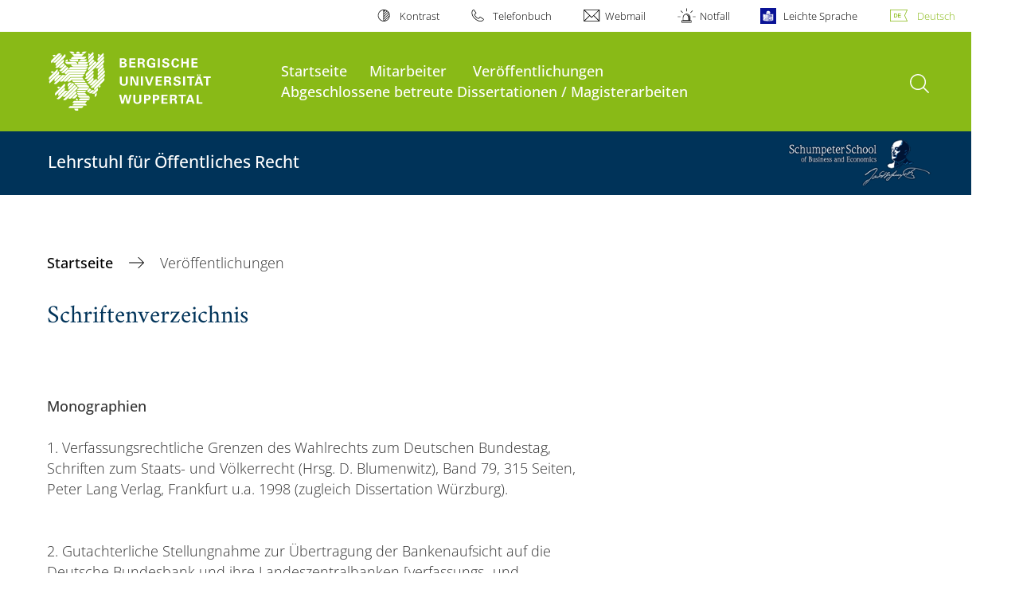

--- FILE ---
content_type: text/html; charset=utf-8
request_url: https://bausback.wiwi.uni-wuppertal.de/de/veroeffentlichungen/
body_size: 12077
content:
<!DOCTYPE html>
<html lang="de">
<head>

<meta charset="utf-8">
<!-- 
	**************************************************************************************************************
	*                                                                                                            *
	*    @@@@@@@@@   @@   @@@@         @@@@         Diese Webseite wird vom Zentrum für Informations-            *
	*          @@   @@   @@  @@       @@  @@        und Medienverarbeitung "ZIM" der BU Wuppertal betreut.       *
	*         @@   @@   ,@'  '@,     ,@'  '@,                                                                    *
	*        @@   @@    @@    @@     @@    @@       Bei technischen Problemen wenden Sie sich bitte an die       *
	*       @@   @@    ,@'    '@,   ,@'    '@,      Benutzer*innenberatung                                       *
	*      @@   @@     @@      @@   @@      @@      Tel.:   +49 202 439 3295                                     *
	*     @@          ,@'      '@, ,@'      '@,     E-Mail: cms@uni-wuppertal.de                                 *
	*    @@@@@@@@@@@@@@@         @@@         @@     WWW:    https://zim.uni-wuppertal.de                         *
	*                                                                                                            *
	**************************************************************************************************************

	This website is powered by TYPO3 - inspiring people to share!
	TYPO3 is a free open source Content Management Framework initially created by Kasper Skaarhoj and licensed under GNU/GPL.
	TYPO3 is copyright 1998-2025 of Kasper Skaarhoj. Extensions are copyright of their respective owners.
	Information and contribution at https://typo3.org/
-->



<title>Veröffentlichungen</title>
<meta name="generator" content="TYPO3 CMS">
<meta name="robots" content="INDEX,FOLLOW">
<meta name="twitter:card" content="summary">

<link rel="stylesheet" href="https://assets.uni-wuppertal.de/relaunch-assets/Resources/Public/Css/bundle.css" media="all">



<script src="https://assets.uni-wuppertal.de/relaunch-assets/Resources/Public/JavaScript/bundle.js"></script>



<meta name="viewport" content="width=device-width, initial-scale=1">
<meta http-equiv="X-UA-Compatible" content="ie=edge"><link rel="alternate" type="application/rss+xml" title="RSS-Feed" href="https://bausback.wiwi.uni-wuppertal.de//de/rss.xml" />  <link rel="apple-touch-icon" href="https://assets.uni-wuppertal.de/relaunch-assets/Resources//Public/Images/uni-touch-icon-iphone.png" />
  <link rel="apple-touch-icon" sizes="72x72" href="https://assets.uni-wuppertal.de/relaunch-assets/Resources//Public/Images/uni-touch-icon-ipad.png" />
  <link rel="apple-touch-icon" sizes="114x114" href="https://assets.uni-wuppertal.de/relaunch-assets/Resources//Public/Images/uni-touch-icon-iphone-retina.png" />
  <link rel="apple-touch-icon" sizes="144x144" href="https://assets.uni-wuppertal.de/relaunch-assets/Resources//Public/Images/uni-touch-icon-ipad-retina.png" />  <meta name="google-site-verification" content="FZ5XlN8YlYOFbZnwgDOaSM1uz9sC8OVOlPNSuR-prgg" /><meta name="DC.coverage" content="Wuppertal" scheme="DCTERMS.TGN" /><meta name="DC.Rights" content="http://www.uni-wuppertal.de/de/impressum/" scheme="DCTERMS.URI" /><meta name="geo.placename" content="Gaußstraße 20, 42119 Wuppertal, Deutschland" /><meta name="geo.region" content="DE-NW" /><meta name="geo.position" content="51.245603;7.149723" /><meta name="ICBM" content="51.245603,7.149723" />
<link rel="canonical" href="https://bausback.wiwi.uni-wuppertal.de/de/veroeffentlichungen/"/>
</head>
<body id="top" class="fak03 sub layout-pagets__contentSidebar " data-org-class="fak03" data-cleaned-class="sub" data-pageuid="271">

<section class="header-wrapper">
    <header class="header">
        <div class="headerWhiteBg">
            <div class="container">
            <div class="row">
                <div class="col-12 whiteBg">
                    

<nav class="metaNavi small">
    <ul>
        <li id="contrast-btn" class="contrast-btn">
           <a href="#">
               Kontrast
           </a>
        </li>

        <li class="phonebook">
            <a href="https://www.uni-wuppertal.de/de/personen/verzeichnis/">
                Telefonbuch
            </a>
        </li>
        <li class="webmail">
            <a href="https://webmail.uni-wuppertal.de/">
                Webmail
            </a>
        </li>
        <li class="emergency">
            <a href="https://www.uni-wuppertal.de/de/hilfe-im-notfall/">
                Notfall
            </a>
        </li>
        <li class="easy-language">
            <a href="https://www.uni-wuppertal.de/de/leichte-sprache/">
                Leichte Sprache
            </a>
        </li>
        

    
        
            <li class="language de">
                <a
                    href="/de/veroeffentlichungen/"
                    hreflang="de"
                    title="Deutsch"
                    class="active"
                >Deutsch</a>
            </li>
        
    
        
    
        
    
        
    
        
    



    </ul>
</nav>



                </div>
            </div>
        </div>
    </div>
    <div class="headerBg">
        <div class="container">
            <div class="row">
                <div class="col-6 col-md-5 col-lg-4 col-xl-3 greenBg"><a class="logo" href="https://www.uni-wuppertal.de/" title="Weiter zur Uni-Startseite"><img class="img-fluid" src="https://assets.uni-wuppertal.de/relaunch-assets/Resources//Public/Images/logo_header_white.svg" alt="" width="315" height="105"></a></div>
                <div class="col-6 col-md-7 col-lg-8 col-xl-9 greenBg mainnav">
					
					    	<div class="navbar-header d-xl-none">
						    	<button class="navbar-toggle menu-trigger collapsed icon icon-white single close" data-target="#navbar-collapse-1" data-toggle="collapse" type="button"><span class="sr-only">Navigation umschalten</span><span class="icon-bar"></span><span class="icon-bar"></span><span class="icon-bar"></span></button>
						    </div>
				    		<div class="mp-pusher" id="mp-pusher">
					    		
<nav class="navbar mp-menu navbar-expand-xl" id="mp-menu">
    <div class="collapse navbar-collapse" id="navbar-collapse-1"><!-- mainNavigation -->
        <ul class="navbar-nav">
            
            
                
                
                    
                            <li>
                                <a href="/de/"  name="Startseite">
                                    Startseite
                                </a>
                            </li>
                        
                
            
                
                
                    
                            <li class="dropdown">
                                <a class="dropdown-toggle nextOpen" data-toggle="dropdown" href="#" name="Mitarbeiter">Mitarbeiter</a>
                                <ul class="ebene0 mp-level dropdown-menu">
                                    <li class="goBack d-xl-none">
                                        <a class="lastOpen" href="#">
                                            zurück
                                        </a>
                                    </li>
                                    <li class="opennav first currentNav"><a href="/de/mitarbeiter/">Mitarbeiter</a></li>
                                    
                                    
                                        
                                                <li class="opennav">
                                                    <a href="/de/mitarbeiter/prof-dr-winfried-bausback-beurlaubt/"  title="Prof. Dr. Winfried Bausback (beurlaubt)">
                                                        Prof. Dr. Winfried Bausback (beurlaubt)
                                                    </a>
                                                </li>
                                            
                                    
                                </ul>
                            </li>
                        
                
            
                
                
                    
                            <li>
                                <a href="/de/veroeffentlichungen/"  name="Veröffentlichungen">
                                    Veröffentlichungen
                                </a>
                            </li>
                        
                
            
                
                
                    
                            <li>
                                <a href="/de/abgeschlossene-betreute-dissertationen-/-magisterarbeiten/"  name="Abgeschlossene betreute Dissertationen / Magisterarbeiten">
                                    Abgeschlossene betreute Dissertationen / Magisterarbeiten
                                </a>
                            </li>
                        
                
            
        </ul><a class="closeNav" href="#"><span class="sr-only">Navigation schließen</span></a>
    </div>
</nav>

					    	</div>
						
                    

  <!---->
  
  

  <!-- open-search btn-->
  
      <a class="search" href="#">
        <span class="sr-only">Suche öffnen</span>
      </a>
  

  <div class="searchbox" style="display:none;">
    <div class="container">
      <div class="row"> 
    
        <div id="google-consent-wrapper" class="col-12 col-xl-10 offset-xl-1">
          <div id="enable-google-toolbar">
            <button id="enable-google" class="btn btn-primary no-arrow">Google-Suche nachladen</button> 
            <div id="save-decision">
              <input id="cookie-consent" name="cookie-consent" type="checkbox">
              <label for="cookie-consent">Entscheidung merken</label>
            </div>
          </div>

          <div id="disclaimer-section">
            <p id="cookie-disclaimer">Mit der Aktivierung der Google-Suche bestätigen Sie, dass Sie mit der Einbindung und der dazu erforderlichen Datenübermittlung an Google einverstanden sind. Möchten Sie, dass ihr Browser sich diese Entscheidung merkt, wird ein Cookie mit einer Gültigkeit von 31 Tagen abgelegt.</p>
            <p id="google-alternative">Alternativ können Sie die Suche auch mit der freien Suchmaschine <a href="https://duckduckgo.com/?q=site:uni-wuppertal.de">DuckDuckGo</a> durchführen!</p>
          </div>
        
        </div> <!-- END: google-consent-wrapper -->

        <div id="google-search-wrapper" class="col-12 col-xl-10 offset-xl-1">
          <div class="gcse-search"></div>
          <p id="data-policy"><a href="https://www.uni-wuppertal.de/de/datenschutzerklaerung-pse/">Datenschutzerklärung zur Nutzung der Google-Suche</a>/</p>
        </div> <!-- END: google-search-wrapper -->
        
			<span id="googleSeIdContainer" data-id="650ee83c990cf42cf" style="display:none;"></span>
		
        <script>
          // DOM-Elements
          const consentWrapper = document.querySelector('#google-consent-wrapper'); // div with consent text and btns
          const enableBtn = document.querySelector('#enable-google');               // btn to enable google-search
          const cookieConsent = document.querySelector("#cookie-consent");          // checkbox: user input for cookie consent
          
          // Event Listeners
          window.addEventListener("DOMContentLoaded", function() {
            if (getCookie("google-consent") != "") {
              activateGoogle();
            } 
          });

          enableBtn.addEventListener("click", function() {
            activateGoogle(cookieConsent.checked);
          });
          
          var linkSearchId = "https://cse.google.com/cse.js?cx=" + jQuery('#googleSeIdContainer').data('id');
          
          // Functions
          function activateGoogle(cookie_consent) {
            jQuery.getScript(linkSearchId);
            consentWrapper.classList.add("hide");

            if (cookie_consent) { 
              setCookie("google-consent", 1, 31); 
            } 
          }
          
          function setCookie(c_name, c_value, exdays) {
            // create expiration date
            let expires = new Date();
            expires.setTime(expires.getTime() + (exdays * 24 * 60 * 60 * 1000));
            expires = "expires="+expires.toUTCString();

            // create cookie
            document.cookie = c_name + "=" + c_value + ";" + expires + ";path=/";
          }

          function getCookie(c_name) {
            let name = c_name + "=";
            let ca = document.cookie.split(';');
            for(let i = 0; i < ca.length; i++) {
              let c = ca[i];
              while (c.charAt(0) == ' ') {
                c = c.substring(1);
              }
              if (c.indexOf(name) == 0) {
                return c.substring(name.length, c.length);
              }
            }
            return "";
          }
          
        </script>

      </div> <!-- END: row -->
    </div> <!-- END: container -->
  </div> <!-- END: searchbox -->


  <!-- close-search btn -->
  <a class="closeSearch icon icon-white single close" href="#" style="display:none;"><span class="sr-only">Suche schließen</span></a>


                </div>
            </div>
        </div>
    </div>
    <!-- faculty instances have a subheader, optionally with a logo -->
    
        
                <div class="headerSubdomains bgColor bgOutlined withLogo ">
                    <div class="container">
                        <div class="row">
                            <div class="col-sm-12 col-md-9 subheader bgColor">
                                <p class="h3">Lehrstuhl für Öffentliches Recht</p>
                            </div>
                            <div class="col-3 subheader-logo bgColor bgOutlined">
                                <div class="row h-100">
                                    <div class="col-12 my-auto text-right"><img class="img-fluid" src="https://www.wiwi.uni-wuppertal.de/fileadmin/fk3/Bilder/logo_subhead.png"></div>
                                </div>
                            </div>
                            
                            <a href="/" class="stretched-link"></a>
                        </div>
                    </div>
                </div>
            
    

    </header>
</section>


        <div class="pagewrapper with-subheader">
            
    <div id="page">
        


        
    



        <div class="container">
            <div class="row breadcrumb-section">
                <div class="col-12">
                    
    
        <nav class="breadcrumb-section">
            <ol class="breadcrumb">
                
                    <li class="breadcrumb-item">
                        
                                <a class="breadcrumb-link" href="/de/" title="Startseite">
                                    Startseite
                                </a>
                            
                    </li>
                
                    <li class="breadcrumb-item active" aria-current="page">
                        
                                Veröffentlichungen
                            
                    </li>
                
            </ol>
        </nav>
    


                </div>
            </div>
            <div class="row content">
                <div class="col-lg-7 content-main">
                    <a id="c525" class="jump-link"></a>

   	
	
		

	
		

	
			
				

	
			<h2>Schriftenverzeichnis</h2>
		



			
		



		



		



	



	
	



	
			<p>&nbsp;</p>
<p><br><b>Monographien</b><br><br>1. Verfassungsrechtliche Grenzen des Wahlrechts zum Deutschen Bundestag, Schriften zum Staats- und Völkerrecht (Hrsg. D. Blumenwitz), Band 79, 315 Seiten, Peter Lang Verlag, Frankfurt u.a. 1998 (zugleich Dissertation Würzburg). <br><br> <br>2. Gutachterliche Stellungnahme zur Übertragung der Bankenaufsicht auf die Deutsche Bundesbank und ihre Landeszentralbanken [verfassungs- und gemeinschaftsrechtliche Implikationen bezüglich der damals geltenden Regeln des BBankG und KredWG und diskutierten Vorschläge],<br><br>Gutachten im Auftrag der Bayerischen Landeszentralbank (zusammen mit Prof. Dr. D. Blumenwitz), 25 S., veröffentlicht im Nov. 2000 unter www.bundesbank.de/lzb-bayern/de/pressenotizen/presseindex.htm.<br><br> <br>3. Das Wirtschaftsembargo als Gegenstand verschiedener Rechtsordnungen, Völkerrecht, Europarecht und nationales Außenwirtschaftsrecht (Habilitationsschrift, 610 Seiten, Mohr Verlag ("ius publicum") im Erscheinen). <br><br> <br> <br><b>Herausgeberschaften</b><br><br>4. Schriften zum Staats- und Völkerrecht (gemeinsam mit Gilbert Gornig und Burkhard Schöbener; begründet von Dieter Blumenwitz). <br><br>5. Recht und Menschlichkeit. Reden und Festvortrag zur akademischen Gedächtnisfeier für Dieter Blumenwitz (gemeinsam mit Tobias Irmscher), Würzburger rechtswissenschaftliche Schriften Band 63, Würzburg 2006. <br><br>6. Der Schutz der Menschenrechte im Staats- und Völkerrecht. Gedächtnisschrift für Dieter Blumenwitz (gemeinsam mit Gilbert Gornig, Burkhard Schöbener, Tobias Irmscher), im Druck; erscheint in der Reihe "Schriften zum Völkerrecht", Verlag Duncker &amp; Humblot (Berlin) . <br><br><br><br><b>Mitwirkung im Rahmen von Sammelwerken und Kommentaren</b><br><br>7. Beiträge zu den Stichworten:<br>- "Allgemeine Erklärung der Menschenrechte" (völkerrechtliche Darstellung und deutsche Rezeption),<br><br>- "UN-Menschenrechtspakte" (völkerrechtliche Darstellung und deutsche Rezeption),<br><br>- "Propaganda" (Behandlung aus der Perspektive des Völkerrechts und der deutschen Rechtsordnung),<br><br>- "Privilegien des Parlaments" (Aspekte der deutschen Rechtsordnung),<br><br>- "Souveränität des Parlaments" (Aspekte der deutschen Rechtsordnung),<br><br>- "Recht auf Kultur" (Aspekte der deutschen Rechtsordnung),<br><br>- "Unabhängigkeit der Hochschulprofessoren" (Aspekte der deutschen Rechtsordnung),<br><br>- "Freie Wahl der Erziehung und Ausbildung" (Aspekte der deutschen Rechtsordnung),<br><br>- "Verfassungsmäßige Ordnung" (Aspekte der deutschen Rechtsordnung),<br><br>- "Pluralismus" (Aspekte der deutschen Rechtsordnung),<br><br>- "Veröffentlichung von Gerichtsentscheidungen" (Aspekte der deutschen Rechtsordnung),<br><br>- "Würde des Gerichts" (Aspekte der deutschen Rechtsordnung).<br><br>in: C. Hiscock-Lageot et al. (Hrsg.), Dictionnaire des Droits de l?Homme (Viersprachiges Lexikon zu den Menschenrechten), C.H. Beck und Bruylant, im Erscheinen.<br><br>(es handelt sich um ein Gemeinschaftsprojekt von deutschen, spanischen, französischen und englischen Wissenschaftlern; Projektleiter auf deutscher Seite ist Prof. Dr. Gilbert Gornig, Universität Marburg).  <br><br>8. Neuberarbeitung der Kommentierung von Art. 5 EGBGB (Personalstatut), in: J. v. Staudingers Kommentar zum Bürgerlichen Gesetzbuch. EGBGB (in der Nachfolge von Prof. Dr. Dieter Blumenwitz), 15. Auflage, Neubearbeitung des entsprechenden Bandes ab 2007. <br><br><br><br><b>Aufsätze / Buchbeiträge</b><br><br>9. Die kommunale Feuerschutzabgabe als Entscheidungsgegenstand des EGMR und des BVerfG. Zugleich Beispiel für die wechselseitigen Bezüge des europäischen und deutschen Menschenrechtsschutzes, in: BayVBl. 1995, S. 737 - 743.  <br><br>10. Der dingliche Erwerb inländischer Gründstücke durch ausländische Gesellschaften, in: DNotZ 1996, S. 254 - 266. <br><br>11. Verfassungs- und völkerrechtliche Grenzen der "Überstellung" mutmaßlicher Kriegsverbrecher an den Jugoslawien-Strafgerichtshof (zusammen mit Dr. Burkhard Schöbener), in: DÖV 1996, S. 621 ? 629. <br><br>12. "Auslagerung des Grundrechtsschutzes auf die internationale Ebene", in: ZRP 1999, S. 6 ? 9. <br><br>13. Keine Wiederaufnahme nach EGMR-Urteil, zugleich Besprechungsaufsatz zum Beschluß des BVerwG vom 4. 6. 1998 ? 2 DW 3/97, in: NJW 1999, S. 2483 - 2484. <br><br>14. Art. 16 II GG und die Auslieferung Deutscher an den neuen Internationalen Strafgerichtshof, in: NJW 1999, S. 3319 - 3320. <br><br>15. Religions- und Weltanschauungsfreiheit als Gemeinschaftsgrundrecht, in: EuR 2000, S. 261-273. <br><br>16. Rasterfahndung als Mittel der vorbeugenden Verbrechensbekämpfung - Notwendigkeit einer Vereinheitlichung der landesrechtlichen Regelungen angesichts des internationalen Terrorismus, in: BayVBl. 2002, S. 713 - 723. <br><br>17. Maßstabswechsel und behördliche Hinweispflichten bei Erhebung von kommunalen Herstellungsbeiträgen i.S. des Art. 5 Abs. 1 KAG, Testfall eines gewandelten Verwaltungsverständnisses? Zugleich Anmerkung zur Entscheidung des Bayerischen Verfassungsgerichtshofes vom 8. Januar 2002 (Vf. 6-VII-00), in: BayVBl. 2003, S. 705-712. <br><br>18. Kommunale Außenpolitik in den Grenzen der gemeindlichen Verbandskompetenz, Lernbeitrag öffentliches Recht in der Zeitschrift JA 2004, 897-900 (gemeinsam mit Christian Poplutz) <br><br>19. "Terrorismusabwehr durch gezielte Tötungen - Assassination als Mittel des (deutschen) demokratischen Rechtsstaates", in NVwZ 2004, 418 ? 420. <br><br>20. "Bessere Chancen für den Nachwuchs" - Übungsklausur zu den Grundrechten, JA 2005, S. 873 ? 879 (gemeinsam mit Michael Hein). <br><br>21. Public Private Partnerships im deutschen Öffentlichen Recht und im Europarecht. Spannungsfeld zwischen Daseinsvorsorge, Liberalisierung und Risikomanagement, DÖV 2006, S. 901 - 907. <br><br>22. Stigmatisierende Wirkung des Rechtsbruchs - völkerrechtliche Sanktion und wichtiger Schutzmechanismus völkerrechtlicher Menschenrechtsordnungen, in: Gilbert Gornig / Burkhard Schöbener / Winfried Bausback / Tobias Irmscher, Der Schutz der Menschenrechte im Staats- und Völkerrecht. Gedächtnisschrift für Dieter Blumenwitz, derzeit im Druck. <br><br>23. Optionen zur Sicherung der kommunalen Planungshoheit bei Bahnflächen in der Konversion, NVwZ 2008, 247 ff. (gemeinsam mit Christian Schimansky). <br><br><br><br><b>Wissenschaftliche Vorträge, überwiegend veröffentlicht</b><br><br>23. Freiheitliche demokratische Grundordnung und internationaler Schutz der Religionsfreiheit, Vortrag vor der 38. Tagung der wissenschaftlichen Mitarbeiterinnen und Mitarbeiter der Fachrichtung "Öffentliches Recht" in Münster, veröffentlicht in: I. Erberich / A. Hörster / M. Hoffmann / T. Kingreen / H. Pünder / R. Störmer, Frieden und Recht, 38. Tagung der Wissenschaftlichen Mitarbeiterinnen und Mitarbeiter der Fachrichtung ?Öffentliches Recht?, Münster 1998, Boorberg Verlag 1998, S. 85 -115. <br><br>24. 50 Jahre Allgemeine Erklärung der Menschenrechte ? Politisches Dokument mit rechtsgestaltender Wirkung? Vortrag gehalten vor einem bulgarisch-deutschen Symposium über die Menschenrechte am 27. und 28. November 1998 an der St. Kliment-Ohridski-Universität Sofia, <br>veröffentlicht in: BayVBl. 1999, 705 - 711; <br>ferner im Tagungsband: Institut für deutsche Geistes- und Sozialwissenschaften - Germanicum der St. Kliment Ohridski Universität Sofia (Hrsg.), Die Menschenrechte (Germanica, Jahrbuch für deutschlandkundliche Studien, 6. Jg., 1999), S. 47 - 66. <br><br>25. Mediation als alternatives Schlichtungsinstrument von Konfliktlagen öffentlichrechtlicher Natur ? Möglichkeiten und Grenzen im deutschen Öffentlichen Recht, Habilitationsvortrag, wird in erweiterter Form noch veröffentlicht. <br><br>26. Der Minderheitenschutz im Völkerrecht, Vortrag vor dem Kooperationsseminar der Hochschule für Politik (München) und der Hanns-Seidel-Stiftung e.V. zum Thema Minderheiten im Oktober 2002 in Bautzen, unveröffentlicht. <br><br>27. Gewalt als legitimes Mittel der internationalen Politik - Stehen wir vor einer Amerikanisierung des Völkerrechts? Vortrag vor dem Ferienseminar 4 der Akademie für Politische Bildung Tutzing im September 2003, unveröffentlicht. <br><br>28. Der Bayerische Gesetzesentwurf im Lichte der Reform des kommunalen Wirtschaftsrechts, Referat im Rahmen eines Colloquium zur genehmigungsrechtlichen Behandlung einer grenzüberschreitenden Sonderfinanzierung - US-Cross-Border-Leasing in Bayern, veranstaltet von Ernst &amp; Young und dem Bayerischen Städtetag am 15. Oktober 2003 in München, veröffentlicht auf einer Tagungs-CD. <br><br>29. "Rechtliche Aspekte der EU-Osterweiterung" im Rahmen des interdisziplinären Seminars "Rechtliche und wirtschaftliche Folgen der EU-Osterweiterung", Vortrag für den Magistrat der Stadt  Bayreuth am 25.11.2003; Veranstalter: Prof. Dr. Bernhard Herz, Universität Bayreuth, unveröffentlicht. <br><br>30. "Rechtliche Aspekte der EU-Osterweiterung" im Rahmen des interdisziplinären Seminars ?Rechtliche und wirtschaftliche Folgen der EU-Osterweiterung?, Vortrag für den Magistrat der Stadt  Bayreuth am 25.11.2003; Veranstalter: Prof. Dr. Bernhard Herz, Universität Bayreuth, unveröffentlicht.<br>veröffentlicht in: Ludwig Gramlich (Hrsg.), Zwischen Legitimität und Effektivität ? zur Rolle des Parlaments im Bereich des Außenpolitischen Handelns (Reihe Chemnitzer Schriften zum Wirtschaftsrecht), S. 137 - 155.  <br><br>31. Menschenrechtliche Anforderungen an die Struktur und Organisation von Legislative, Exekutive und Judikative, Vortrag im Rahmen eines Kolloquiums zum Thema "Gewaltenteilung und Menschenrechte" des Menschenrechtszentrums der Universität Potsdam vom 10.-12. November 2005,   <br>veröffentlicht in: Eckart Klein, Gewaltenteilung und Menschenrechte, Schriftenreihe des Menschenrechtszentrum der Universität Potsdam Bd. 27, Berlin 2006, S. 146 -170. <br><br>32. "Völkerstrafrecht als Friedenshindernis" Amnestieverbote im modernen Völkerrecht, Vortrag im Rahmen der Ringvorlesung ?Der Strafgedanke in seiner historischen Entwicklung?, an der Universität Würzburg, veröffentlicht in: Eric Hilgendorf/Jürgen Weitzel (Hg.), Der Strafgedanke in seiner historischen Entwicklung. Ringvorlesung zur Strafrechtsgeschichte und Strafrechtsphilosophie, Berlin 2007, S. 235 - 255. <br><br><br><br><b>Urteilsanmerkungen</b><br><br>33. Anmerkung zu BVerfG, Urt. v. 10. 4. 1997 - 2 BvF 1 / 95 (Überhangmandate), in: BayVBl. 1997, S. 722 - 724. <br><br>34. Anmerkung zu BVerfG, Beschl. v. 26. 2. 1998 - 2 BvC 28 / 96 (Nachrücken in Überhangmandate), in: BayVBl. 1998, S. 657 - 660. <br><br>35. Kammerentscheidung als verfassungspolitisches Instrument im Kompetenzkonflikt von BVerfG und EuGH, Anmerkung zum Nichtannahmebeschluß der 1. Kammer des Zweiten Senats des Bundesverfassungsgerichts vom 17. Februar 2000 ? 2 BvR 1210 / 98 ? ("Alcan"),<br>in: BayVBl. 2000, S. 658 - 659.  <br><br>36. "Fesseln für die wehrhafte Demokratie" Besprechung von BVerfG, Beschluss vom 4. 4. 2006 - 1 BvR 518/02 - Präventive Rasterfahndung, in: NJW 2006, S. 1922 - 1924. <br><br><br><br><b>Veröffentlichte wissenschaftliche Stellungnahmen<br></b><br>37. Stellungnahme im Rahmen der schriftlichen Anhörung zu dem Gesetzentwurf der Fraktion der FDP für ein Zehntes Gesetz zur Änderung des Hessischen Gesetzes über die öffentliche Sicherheit und Ordnung (HSOG) - Ltg.-Drs. 16/5773 - auf Ersuchen des Vorsitzenden des Innenausschusses des Hessischen Landtages, veröffentlicht auf der Homepage des Hessischen Landtages. <br><br><br><br><b>Tagungsberichte</b><br><br>38. Tagungsbericht von der 71. Konferenz der International Law Association in Berlin vom 15.-21.August 2004 (with English Summary; gemeinsam mit Dr. Tobias Irmscher), Archiv des Völkerrechts 2004, S. 467 ? 486. <br><br>39. Akademische Gedächtnisfeier für Dieter Blumenwitz - Recht als Verpflichtung und Auftrag im Staat, in Europa und in der Welt, BayVBl. 2006, S. 270-271. <br><br> <br><br><b>Veröffentlichte Diskussionsbeiträge im Rahmen von Fachtagungen<br></b><br>40. The International Law Association, Report of the Sixty-eight Conference, Taipei 1998, p.520 (Maritime Neutrality). <br><br>41. Tagung der Vereinigung der Deutschen Staatsrechtslehrer, Hamburg 2003, VVDStRL 63, S. 93 ?94 (Bedeutung des Staates im Hinblick auf Europäisierung und Internationalisierung). <br><br>42. The International Law Association, Report of the Seventy-first Conference Berlin 2004, p. 696 (Human Rights). <br><br>43. Tagung der Deutschen Gesellschaft für Völkerrecht, März 2005 (Graz), Bindung Internationaler Organisationen an Völkergewohnheitsrecht, im Erscheinen. <br><br><br><br><b>Nachrufe</b><br><br>44. Nachruf auf Professor Dr. Dr. h.c. mult. Dieter Blumenwitz, NJW 2005, S. 1478 - 1479 <br><br><br><b>Buchbesprechungen und Buchanzeigen</b><br>Besprechung zu (angegeben jeweils Autor und Titel des besprochenen Buches und Ort der Besprechung):<br><br>45. Gregor Dornbusch, Das Schicksal der völkerrechtlichen Verträge der DDR nach der Herstellung der Einheit Deutschlands, in: VIZ 1998, S. 311. <br><br>46. Marcel Kaufmann, Europäische Integration und Demokratieprinzip, Nomos Verlag 1997 (Studien und Materialien zur Verfassungsgerichtsbarkeit, Band 71), in: EuR 1999, S. 405 - 407. <br><br>47. Dieter Papenfuß, Die Behandlung der völkerrechtlichen Verträge der DDR im Zuge der Herstellung der Einheit Deutschlands, in: BayVBl. 1999, S. 512. <br><br>48. Wolfgang Schreiber, Handbuch des Wahlrechts zum Deutschen Bundestag (6. Auflage 1998), in: BayVBl. 1999, S. 448. <br><br>49. Fiedler / Klein / Schnyder, Gegenmaßnahmen (Berichte der Deutschen Gesellschaft für Völkerrecht, Band 37), C. F. Möller Verlag, Heidelberg 1998, in: BayVBl. 2000, S. 511 - 512. <br><br>50. Hans-Konrad Ress, Das Handelsembargo, Völker-, europa- und außenwirtschafts-rechtliche Rahmenbedingungen, Praxis und Entschädigung, mit englischer Zusammenfassung, BeitrÃ¤ge zum ausländischen öffentlichen Recht und Völkerrecht, Band 137, Berlin u.a. 2000, in: EuR 2000, S. 481 ? 483. <br><br>51. Knut Ipsen, Völkerrecht, 4. neubearbeitete Auflage, C.H.Beck 1999, in: BayVBl. 2001, S. 255. <br><br>52. Bodo Pieroth (Hrsg.), Verfassungsrecht und soziale Wirklichkeit in Wechselwirkung (Münsterische Beiträge zur Rechtswissenschaft, Band 131), Berlin: Duncker &amp; Humblot, 2000, in: ZfP 2002, S. 339 ? 341. <br><br>53. Nils Meyer-Ohlendorf, Gerichtliche Kontrolle des Sicherheitsrates der Vereinten Nationen durch den Internationalen Gerichtshof, Berlin 2000, (Verlag für Wissenschaft und Forschung; zugl. Diss. Berlin, Freie Univ.), <br>in: ZfP 2003, S. 103-104. <br><br>54. Dirk Engels, Die sprachenrechtliche Situation der Angehörigen von Minderheiten im Völkerrecht, Berlin: Spitz 2002, <br>in: Wissenschaftlicher Literaturanzeiger 2003, S. 79. <br><br>55. Hans von der Groeben / Jürgen Schwarze (Hrsg.), Kommentar zum Vertrag über die Europäische Union und zur Gründung der Europäischen Gemeinschaft. Band 1 (6. Auflage): Baden-Baden 2003. Band 2 (6. Auflage): Baden-Baden 2003, <br>in ZfP 2004, S. 220-221. <br><br>56. Oliver Dürr, Kompendium völkerrechtlicher Rechtsprechung. Tübingen 2004, in DÖV 2005, S. 176. <br><br><br><b>Laufende Projekte (u.a)</b><br><br>I. Recht als Hemmschuh oder notwendiges Regulativ - zu den Rahmenbedingungen der Private Public Partnership im deutschen Öffentlichen Recht und im Europarecht, Abschluss voraussichtlich 2008.<br> <br><br>II. Möglichkeiten und Grenzen der Mediation und anderer alternativer Streitschlichtungsinstrumentarien im deutschen Öffentlichen Recht und im Europarecht, Abschluss voraussichtlich 2008<br> <br><br>III. Die Gesellschaft ausländischen Rechts mit deutscher Staatszugehörigkeit - Folgen aus der Überseering-Rechtsprechung des EuGH für den Investitionsschutz – Aufsatz, Abschluß voraussichtlich 2008.<b><br></b><br><br>IV. Individuals under International Law<br>Englische Überarbeitung und Fortschreibung der Veröffentlichung "50 Jahre Allgemeine Erklärung der Menschenrechte - Politisches Dokument mit rechtsgestaltender Wirkung?" (- oben Nr. 22)<br> <br><br>  <br><br>  <br> <br>(Stand April 2008) <br> <br><br> <br><br></p>
		


                    

    



                </div>
                <div class="col-lg-4 offset-lg-1 content-sidebar">
                    
                    

    



                </div>
            </div>
        </div>
    </div>
    
    <section class="container socialblock">
        <div class="row">
            <div class="col-12 social-outer-wrapper">
                <p class="h1">Weitere Infos über #UniWuppertal:</p>
                <div class="social-icons-wrapper">
                    <a class="facebook" href="https://www.facebook.com/uni.wuppertal/"
                    title="Weiter zu Facebook"><img class="icon"
                    src="https://assets.uni-wuppertal.de/relaunch-assets/Resources//Public/Icons/Social/iconFacebook.svg" alt=""></a>
                    <a class="instagram" href="https://www.instagram.com/uni.wuppertal/"
                    title="Weiter zu Instagram"><img class="icon"
                    src="https://assets.uni-wuppertal.de/relaunch-assets/Resources//Public/Icons/Social/iconInstagram.svg" alt=""></a>
                    
                    <a class="youtube" href="https://www.youtube.com/channel/UC7J_SsRaAa4R280iM5-pcQA"
                    title="Weiter zu Youtube"><img class="icon"
                    src="https://assets.uni-wuppertal.de/relaunch-assets/Resources//Public/Icons/Social/iconYoutube.svg" alt=""></a>
                    <a class="linkedin" href="https://de.linkedin.com/school/buw/"
                    title="Weiter zu LinkedIn"><img class="icon"
                    src="https://assets.uni-wuppertal.de/relaunch-assets/Resources//Public/Icons/Social/iconLinkedIn.svg" alt=""></a>
                    <a class="bluesky" href="https://bsky.app/profile/uni-wuppertal.bsky.social"
                    title="Weiter zu bluesky"><img class="icon"
                    src="https://assets.uni-wuppertal.de/relaunch-assets/Resources//Public/Icons/Social/iconBluesky.svg" alt=""></a>
                    <a class="mastodon" href="https://wisskomm.social/@uni_wuppertal"
                    title="Weiter zu Mastodon"><img class="icon"
                    src="https://assets.uni-wuppertal.de/relaunch-assets/Resources//Public/Icons/Social/iconMastodon.svg" alt=""></a>
                </div>
            </div>
        </div>
    </section>


        </div>
    

<footer class="footer">
    <div class="bgColor bgOutlined">
        <div class="container">
            <div class="row">
                
                        <div class="col-xl-8 col-lg-10 col-md-6 footer-contact">
                    
                    
                            <p class="big">Bergische Universität Wuppertal</p>
                            <p>Gaußstraße 20<br>42119 Wuppertal</p>
                            <p>
                                <strong>Postfach</strong> 42097 Wuppertal
                                <br>
                                <strong>Telefon</strong> +49 202 439-0
                                
                                <br>
                                <strong>Internet</strong> www.uni-wuppertal.de
                            </p>
                            <p class="last"><a class="footer-link" href="https://www.uni-wuppertal.de/de/kontakt/">
                                Kontakt
                            </a></p>
                        
                </div>
                
                
                <div class="col-8 col-xl-2 offset-xl-4 col-lg-3 offset-lg-2 col-md-5 col-sm-6 align-self-end footerLogo">
                    
                        <!-- show faculty logo if site is faculty instance -->
                        <img class="img-fluid sublogo" src="https://www.wiwi.uni-wuppertal.de/fileadmin/fk3/Bilder/logo_subhead.png" alt="">
                    
                    <img class="img-fluid" src="https://assets.uni-wuppertal.de/relaunch-assets/Resources//Public/Images/logo_footer_white.svg" alt="" width="327" height="104">
                </div>
            </div>
        </div>
    </div>
    <div class="container">
        <div class="row">
            <div class="col-12 footer-social">
                <ul class="social small">
                    
                        <li><a class="facebook" href="https://www.facebook.com/uni.wuppertal/" title="Weiter zu Facebook">
                            <img src="https://assets.uni-wuppertal.de/relaunch-assets/Resources//Public/Icons/Social/iconFacebook.svg" alt="">
                        </a></li>
                    
                    
                        <li><a class="instagram" href="https://www.instagram.com/uni.wuppertal/" title="Weiter zu Instagram">
                            <img src="https://assets.uni-wuppertal.de/relaunch-assets/Resources//Public/Icons/Social/iconInstagram.svg" alt="">
                        </a></li>
                    
                    
                    
                        <li><a class="youtube" href="https://www.youtube.com/channel/UC7J_SsRaAa4R280iM5-pcQA" title="Weiter zu Youtube">
                            <img src="https://assets.uni-wuppertal.de/relaunch-assets/Resources//Public/Icons/Social/iconYoutube.svg" alt="">
                        </a></li>
                    
                    
                        <li><a class="linkedin" href="https://de.linkedin.com/school/buw/" title="Weiter zu LinkedIn">
                            <img src="https://assets.uni-wuppertal.de/relaunch-assets/Resources//Public/Icons/Social/iconLinkedIn.svg" alt="">
                        </a></li>
                    
                    
                        <li><a class="bluesky" href="https://bsky.app/profile/uni-wuppertal.bsky.social" title="Weiter zu bluesky">
                            <img src="https://assets.uni-wuppertal.de/relaunch-assets/Resources//Public/Icons/Social/iconBluesky.svg" alt="">
                        </a></li>
                    
                    
                        <li><a class="mastodon" href="https://wisskomm.social/@uni_wuppertal" title="Weiter zu Mastodon">
                            <img src="https://assets.uni-wuppertal.de/relaunch-assets/Resources//Public/Icons/Social/iconMastodon.svg" alt="">
                        </a></li>
                    
                </ul>
                <nav class="footer-nav">
                    <ul class="">
                        <li><a href="https://www.uni-wuppertal.de/de/impressum/">Impressum</a></li>
                        <li><a href="https://www.uni-wuppertal.de/de/datenschutz/">Datenschutz</a></li>
                        <li><a href="/de/copyright/">Urheberrecht</a></li>
                        <li><a href="https://www.presse.uni-wuppertal.de/de/">Presse</a></li>
                        <li><a href="https://www.uni-wuppertal.de/de/barrierefreiheit/">Barrierefreiheit</a></li>
                        <li><a href="https://www.uni-wuppertal.de/de/sitemap/">Sitemap</a></li>
                    </ul>
                </nav>
                <div class="copyright"><span class="">&copy; 2025 - Bergische Universität Wuppertal</span></div>
            </div>
        </div>
    </div>
</footer>

<script src="/typo3conf/ext/powermail/Resources/Public/JavaScript/Powermail/Form.min.1756806482.js" defer="defer"></script>

<link rel="stylesheet" type="text/css" href="https://assets.uni-wuppertal.de/relaunch-assets/Resources/Public/Css/icons.css" media="all"><!-- Matomo -->
<script>
  var _paq = window._paq = window._paq || [];
  /* tracker methods like "setCustomDimension" should be called before "trackPageView" */
  _paq.push(['trackPageView']);
  _paq.push(['enableLinkTracking']);
  (function() {
    var u="https://buwal.uni-wuppertal.de/";
    _paq.push(['setTrackerUrl', u+'matomo.php']);
    _paq.push(['setSiteId', '187']);
    var d=document, g=d.createElement('script'), s=d.getElementsByTagName('script')[0];
    g.async=true; g.src=u+'matomo.js'; s.parentNode.insertBefore(g,s);
  })();
</script>
<!-- End Matomo Code -->
<script>
	if (document.querySelectorAll(".contact-entry .img-fluid").length > 1) {
		var tempImg = '';
		var counter = 0;
		var doublette = 0;

		document.querySelectorAll(".contact-entry .img-fluid").forEach(img => {

			if (counter == 0) {
				tempImg = img.getAttribute('src');
			}

			if (img.getAttribute('src') == tempImg) {
				doublette++;
			}
			counter++;
		});

		if (doublette != 0 && (counter == doublette)) {
			var currentLocation = window.location;
			var rewriteTo = currentLocation.toString().split("/").slice(0, -1).join("/");
			location.href = rewriteTo;
		}
	}
</script>
</body>
</html>

--- FILE ---
content_type: image/svg+xml
request_url: https://assets.uni-wuppertal.de/relaunch-assets/Resources//Public/Icons/Social/iconMastodon.svg
body_size: 2784
content:
<?xml version="1.0" encoding="UTF-8" standalone="no"?>
<!DOCTYPE svg PUBLIC "-//W3C//DTD SVG 1.1//EN" "http://www.w3.org/Graphics/SVG/1.1/DTD/svg11.dtd">
<svg width="100%" height="100%" viewBox="0 0 75 80" version="1.1" xmlns="http://www.w3.org/2000/svg" xmlns:xlink="http://www.w3.org/1999/xlink" xml:space="preserve" xmlns:serif="http://www.serif.com/" style="fill-rule:evenodd;clip-rule:evenodd;stroke-linejoin:round;stroke-miterlimit:2;">
    <path d="M73.839,17.49C72.697,9.002 65.299,2.312 56.53,1.016C55.05,0.797 49.444,0 36.458,0L36.361,0C23.372,0 20.585,0.797 19.105,1.016C10.58,2.276 2.794,8.287 0.905,16.876C-0.004,21.106 -0.101,25.795 0.068,30.097C0.309,36.265 0.356,42.423 0.916,48.567C1.303,52.647 1.979,56.696 2.938,60.681C4.733,68.042 12.002,74.168 19.123,76.667C26.748,79.273 34.947,79.706 42.804,77.916C43.668,77.715 44.522,77.482 45.365,77.216C47.275,76.609 49.512,75.931 51.157,74.739C51.18,74.722 51.198,74.7 51.211,74.675C51.224,74.65 51.232,74.623 51.233,74.595L51.233,68.642C51.232,68.615 51.226,68.59 51.214,68.566C51.203,68.543 51.186,68.522 51.165,68.506C51.144,68.49 51.12,68.478 51.095,68.473C51.069,68.467 51.043,68.467 51.017,68.473C45.984,69.675 40.825,70.278 35.65,70.268C26.744,70.268 24.349,66.042 23.663,64.283C23.111,62.762 22.761,61.176 22.621,59.565C22.62,59.538 22.625,59.511 22.636,59.486C22.647,59.461 22.663,59.439 22.684,59.422C22.705,59.405 22.73,59.393 22.757,59.387C22.783,59.381 22.81,59.382 22.837,59.389C27.786,60.583 32.86,61.185 37.952,61.184C39.177,61.184 40.398,61.184 41.622,61.152C46.744,61.008 52.141,60.746 57.18,59.762C57.305,59.737 57.431,59.715 57.539,59.683C65.486,58.157 73.049,53.367 73.818,41.238C73.847,40.761 73.918,36.236 73.918,35.741C73.922,34.057 74.461,23.795 73.839,17.49Z" style="fill:url(#_Linear1);fill-rule:nonzero;"/>
    <path d="M61.248,27.026L61.248,48.114L52.892,48.114L52.892,27.648C52.892,23.339 51.096,21.141 47.444,21.141C43.429,21.141 41.418,23.741 41.418,28.876L41.418,40.078L33.111,40.078L33.111,28.876C33.111,23.741 31.097,21.141 27.081,21.141C23.451,21.141 21.637,23.339 21.637,27.648L21.637,48.114L13.284,48.114L13.284,27.026C13.284,22.718 14.384,19.295 16.584,16.757C18.854,14.226 21.831,12.926 25.526,12.926C29.804,12.926 33.036,14.57 35.191,17.856L37.27,21.346L39.353,17.856C41.507,14.57 44.74,12.926 49.01,12.926C52.701,12.926 55.678,14.226 57.955,16.757C60.153,19.292 61.251,22.715 61.248,27.026Z" style="fill:white;fill-rule:nonzero;"/>
    <defs>
        <linearGradient id="_Linear1" x1="0" y1="0" x2="1" y2="0" gradientUnits="userSpaceOnUse" gradientTransform="matrix(4.83735e-15,79,-79,4.83735e-15,37.0692,0)"><stop offset="0" style="stop-color:rgb(99,100,255);stop-opacity:1"/><stop offset="1" style="stop-color:rgb(86,58,204);stop-opacity:1"/></linearGradient>
    </defs>
</svg>


--- FILE ---
content_type: image/svg+xml
request_url: https://assets.uni-wuppertal.de/relaunch-assets/Resources//Public/Icons/Social/iconLinkedIn.svg
body_size: 1495
content:
<?xml version="1.0" encoding="UTF-8" standalone="no"?>
<!DOCTYPE svg PUBLIC "-//W3C//DTD SVG 1.1//EN" "http://www.w3.org/Graphics/SVG/1.1/DTD/svg11.dtd">
<svg width="100%" height="100%" viewBox="0 0 66 65" version="1.1" xmlns="http://www.w3.org/2000/svg" xmlns:xlink="http://www.w3.org/1999/xlink" xml:space="preserve" xmlns:serif="http://www.serif.com/" style="fill-rule:evenodd;clip-rule:evenodd;stroke-linejoin:round;stroke-miterlimit:2;">
    <g transform="matrix(1,0,0,1,-190,0)">
        <path id="path18" d="M246.084,55.204L236.484,55.204L236.484,40.17C236.484,36.585 236.42,31.97 231.491,31.97C226.491,31.97 225.726,35.876 225.726,39.909L225.726,55.203L216.126,55.203L216.126,24.287L225.342,24.287L225.342,28.512L225.471,28.512C227.348,25.303 230.85,23.38 234.564,23.518C244.294,23.518 246.088,29.918 246.088,38.244L246.084,55.204ZM205.294,20.061C205.294,20.061 205.293,20.061 205.293,20.061C202.237,20.061 199.722,17.546 199.722,14.49C199.722,11.434 202.237,8.919 205.293,8.919C208.349,8.919 210.863,11.433 210.864,14.489C210.864,14.489 210.864,14.49 210.864,14.49C210.864,17.546 208.35,20.06 205.294,20.061M210.094,55.204L200.484,55.204L200.484,24.287L210.094,24.287L210.094,55.204ZM250.87,0.004L195.66,0.004C193.068,-0.025 190.911,2.082 190.879,4.674L190.879,60.113C190.91,62.706 193.067,64.816 195.66,64.788L250.87,64.788C253.468,64.821 255.634,62.711 255.67,60.113L255.67,4.67C255.633,2.073 253.467,-0.034 250.87,0" style="fill:rgb(10,102,194);fill-rule:nonzero;"/>
    </g>
</svg>
